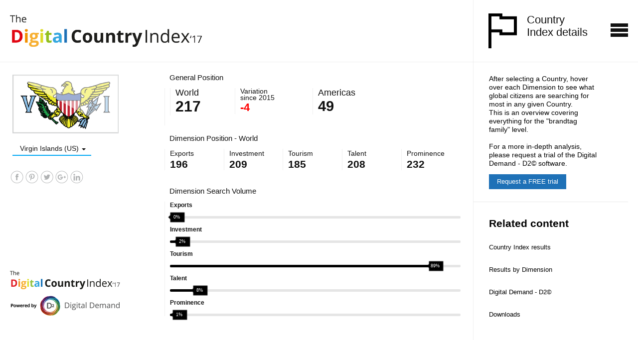

--- FILE ---
content_type: text/html; charset=UTF-8
request_url: https://www.digitalcountryindex.com/countrydetails.php?country=VI&area=Investment
body_size: 11365
content:
<!DOCTYPE html>
<html lang="en">
<head>
    <link rel="apple-touch-icon" sizes="180x180" href="/apple-touch-icon.png">
    <link rel="icon" type="image/png" href="/favicon-32x32.png" sizes="32x32">
    <link rel="icon" type="image/png" href="/favicon-16x16.png" sizes="16x16">
    <link rel="manifest" href="/manifest.json">
    <link rel="mask-icon" href="/safari-pinned-tab.svg" color="#5bbad5">
    <meta name="theme-color" content="#ffffff">

    <meta charset="utf-8">
    <meta http-equiv="X-UA-Compatible" content="IE=edge">
    <meta name="viewport" content="width=1177, initial-scale=-1">
    <base href="https://digitalcountryindex.com/">
    <title>Bloom Consulting | Country Index details </title>
    <meta name="description" content="Explore results by Country">

    <link rel="shortcut icon" href="layout/icon.png" type="image/png">

    <link rel="stylesheet" href="vendor/bootstrap/css/bootstrap.min.css">

    <!-- AWESOME and ICOMOON fonts -->
    <link rel="stylesheet" href="layout/fonts/awesome/css/font-awesome.css">
    <link rel="stylesheet" href="layout/fonts/icomoon/style.css">

    <link rel='stylesheet' id='style-css' href='https://digitalcountryindex.com/style.css?d=1489794558' type='text/css' media='screen'/>
    <link rel='stylesheet' id='style-css' href='https://digitalcountryindex.com/fix_responsive.css?d=1489794555' type='text/css' media='screen'/>

    <script type="text/javascript" src="https://secure.perk0mean.com/js/170875.js" ></script>
	<noscript><img src="https://secure.perk0mean.com/170875.png" style="display:none;" /></noscript>

    <script src="https://ajax.googleapis.com/ajax/libs/jquery/1.8.3/jquery.min.js "></script>
    <script src="https://digitalcountryindex.com/js/script.js?d=1489794603"></script>

    <script>
        function showDiv(id)
        {
            document.getElementById(id).style.display = "block";
            return false;
        }
        function hideDiv(id)
        {
            document.getElementById(id).style.display = "none";
            return false;
        }
        function hideAllDivs()
        {
            document.getElementById('awardsworld').style.display = "none";
            document.getElementById('awardsamericas').style.display = "none";
            document.getElementById('awardsasia').style.display = "none";
            document.getElementById('awardsafrica').style.display = "none";
            document.getElementById('awardseurope').style.display = "none";
        }

        var iState = "closed";

        function toggleDiv(divId)
        {
            if($("#"+divId+"i").hasClass('openeditag'))
            {
                $("#"+divId+"i").removeClass( 'openeditag' );
                $("#"+divId+"i").addClass('closeditag');
            }else
            {
                $("#"+divId+"i").removeClass( 'closeditag' );
                $("#"+divId+"i").addClass('openeditag');
            };
            $("#"+divId).toggle();
        }
    </script>
    <script>
  (function(i,s,o,g,r,a,m){i['GoogleAnalyticsObject']=r;i[r]=i[r]||function(){
  (i[r].q=i[r].q||[]).push(arguments)},i[r].l=1*new Date();a=s.createElement(o),
  m=s.getElementsByTagName(o)[0];a.async=1;a.src=g;m.parentNode.insertBefore(a,m)
  })(window,document,'script','https://www.google-analytics.com/analytics.js','ga');

  ga('create', 'UA-80435737-1', 'auto');
  ga('send', 'pageview');

</script><meta property="og:title" content="Virgin Islands (US)" />
<meta property="og:description" content="Digital Country Index 17" />
<meta property="og:image" content="https://digitalcountryindex.com/share_2017/vi.jpg" />
<meta property="og:image:width" content="1200" />
<meta property="og:image:height" content="628" />

<link rel="stylesheet" href="js/malihu-custom-scrollbar-plugin-3.1.3/jquery.mCustomScrollbar.css" />
<script src="js/malihu-custom-scrollbar-plugin-3.1.3/js/uncompressed/jquery.mCustomScrollbar.js"></script>
<link type="text/css" rel="stylesheet" href="https://code.jquery.com/mobile/1.2.0/jquery.mobile-1.2.0.min.css" />
<script type="text/javascript" src="https://s7.addthis.com/js/300/addthis_widget.js#pubid=ra-573dfed3c7d5a2cc"></script>

<link rel="stylesheet" href="https://digitalcountryindex.com//external_api/jquery.selectBoxIt.css" />
<style>
.selectboxit-container .selectboxit-options {
    width: 105px;
    max-height: 240px;
}

.cor_hover_1:hover{color:#e10613 !important}
.cor_hover_2:hover{color:#f7b033 !important}
.cor_hover_3:hover{color:#dcdb25 !important}
.cor_hover_4:hover{color:#35a7df !important}
.cor_hover_5:hover{color:#1d70b6 !important}
</style>

<script src="https://ajax.googleapis.com/ajax/libs/jquery/1.8.3/jquery.min.js"></script>
<script src="https://ajax.googleapis.com/ajax/libs/jqueryui/1.9.2/jquery-ui.min.js"></script>
<script src="https://digitalcountryindex.com//external_api/jquery.selectBoxIt.min.js"></script>
<script type="text/javascript">
function atualiza(e)
{
    window.location = e.value;
    //window.location = "countrydetails.php?country=" + e.value;
}
</script>

<style>
    #background_form{position:absolute;top:0;left:0;width:100%;height:100%;z-index:2000;background-color:black;opacity:.85;display: none;position: fixed;top:0;}
    #outer_form{position:absolute;top:0;left:0;width:100%;height:100%;z-index:2001;display: none;position: fixed;top:0;text-align: center;}
    #iframe_form{position: relative;top: 50%;margin-top:-300px !important;max-width:620px;width:100%;height:600px;overflow: hidden;margin: auto;}
</style>

</head>
<body id="index" class="single single-portfolio postid-2365 all-page">
    <div id="background_form">&nbsp;</div>
    <div id="outer_form" onclick="javascript:hide_form()">
        <iframe id="iframe_form" name="iframe_form" frameBorder="0" src="form.php"></iframe>
    </div>

<header class="desktop" style="border-bottom:1px solid #eeeeee">
    <div class="container">
        <div class="row">
            <div class="col-md-9 col-xs-9 border-right">
                <div id="site-logo">
                    <div style="padding:30px 0 30px 0">
                        <a href="https://digitalcountryindex.com/index.php"><img src="https://digitalcountryindex.com/assets/img/logo2.png"  style="max-width: 386px;margin-left:0px"></a>
                    </div>
                </div>
            </div>
            <div class="col-md-3 col-xs-3" style="border-left: 0px solid #eeeeee" id="primary">
                <div class="row">
                    <div style="padding:27px 0 30px 30px">
                        <div id="primaryText" style="float: left; font-size:28px; font">
                            <img src="https://digitalcountryindex.com/assets/img/flag.png" style="padding-bottom:10px;float: left;max-width:57px">
                            <span style="float: left;line-height: 25px;font-size:22px;padding-left:20px">Country <br>Index details</span>
                        </div>
                        <div style="float:left">
                            <nav class="navigation visuallyhidden">
                                <div class="nav">
    <ul id="menu-primary" class="menu">
        <div style="width:100%;text-align:center;" id="menu-primary" class="menu">
            <div style="color:#fff;font-size:20px;font-family:'Open Sans';text-transform:uppercase;font-weight:600;width:160px;height:15px;display:inline-block;text-align:left"><a href="javascript:;" onmouseover="showDiv('menu_nav_1');" onmouseout="hideDiv('menu_nav_1')">Index 2017</a></div>
            <div style="color:#fff;font-size:20px;font-family:'Open Sans';text-transform:uppercase;font-weight:600;width:280px;height:15px;display:inline-block;text-align:left"><a href="javascript:;" onmouseover="showDiv('menu_nav_3');" onmouseout="hideDiv('menu_nav_3')">Digital Demand - D2&copy;</a></div>
            <div style="color:#fff;font-size:20px;font-family:'Open Sans';text-transform:uppercase;font-weight:600;width:220px;height:15px;display:inline-block;text-align:left"><a href="javascript:;" onmouseover="showDiv('menu_nav_4');" onmouseout="hideDiv('menu_nav_4')">Digital Country</a></div>
            <div style="color:#fff;font-size:20px;font-family:'Open Sans';text-transform:uppercase;font-weight:600;width:200px;height:15px;display:inline-block;text-align:left"><a href="javascript:;" onmouseover="showDiv('menu_nav_5');" onmouseout="hideDiv('menu_nav_5')">About</a></div>
        </div>
    </ul>
</div>
<div style="width:100%;text-align:center">
    <div style="width:160px;height:15px; display:inline-block" onmouseover="showDiv('menu_nav_1');" onmouseout="hideDiv('menu_nav_1')">
        <div id="menu_nav_1" class="textwidget" style="display:none;padding-top:15px;text-align:left">
            <a href="https://digitalcountryindex.com/country-index-results" title="Results by Continent" class="topMenu">Country Index results</a>
            <br>
            <a href="https://digitalcountryindex.com/country-index-results-dimension" class="topMenu">Results by Dimension</a>
            <br>
            <a href="https://digitalcountryindex.com/country-index-details" title="Country details results" class="topMenu">Country Index details</a>
            <br>
            <a href="https://digitalcountryindex.com/awards" class="topMenu">Awards</a>
        </div>
    </div>
    <div style="width:280px;height:15px;display:inline-block" onmouseover="showDiv('menu_nav_3');" onmouseout="hideDiv('menu_nav_3')">
        <div id="menu_nav_3" style="display:none;padding-top:15px;text-align:left">
            <a href="https://digitalcountryindex.com/digital-demand" class="topMenu">Explanation</a><br>
        </div>
    </div>
    <div style="width:220px;height:15px;display:inline-block" onmouseover="showDiv('menu_nav_4');" onmouseout="hideDiv('menu_nav_4')">
        <div id="menu_nav_4" style="display:none;padding-top:15px;text-align:left">
            <a href="https://digitalcountryindex.com/digital-country" class="topMenu">Explanation</a><br>
        </div>
    </div>
    <div style="width:200px;height:15px;display:inline-block" onmouseover="showDiv('menu_nav_5');" onmouseout="hideDiv('menu_nav_5')">
        <div id="menu_nav_5" style="display:none;padding-top:15px;text-align:left">
            <a href="https://digitalcountryindex.com/methodology" title="Index Methodology" class="topMenu">Methodology</a><br>
            <a href="https://digitalcountryindex.com/contacts" title="FAQS" class="topMenu">FAQ’s and Contacts</a><br>
            <a href="https://digitalcountryindex.com/downloads" title="Downloads" class="topMenu">Downloads</a><br>
        </div>
    </div>
</div>
<script type='text/javascript' src='https://digitalcountryindex.com/js/jquery/comment-reply.min.js'></script>
<script type='text/javascript' src='https://digitalcountryindex.com/js/jquery/plugins.js'></script>
<script type='text/javascript' src='https://digitalcountryindex.com/assets/js/application.js?dp=2'></script>                            </nav>
                            <a id="nav-toggle" class="open"><span></span></a>
                        </div>
                    </div>
                </div>
            </div>
        </div>
    </div>
</header>
<main>
    <div class="container">
        <div class="row">
            <div class="col-xs-9 col-sm-9 col-md-9" style="border-right: 1px solid rgb(238, 238, 238)">
                <div class="one_third" data-scroll-reveal>
                    <div id="awardsworldlogomobile" style="display: none">
                        <div style="height: 60px; border-bottom:1px solid #cbcbcb">
                            <div style="float: left; font-size:20px; font-weight: bold">Country detail results</div>
                            <div style="float: right"></div>
                            <div style="clear: both"></div>
                        </div>
                        <aside id="aside" style="width: 100%">
                            <div id="search-3" class="widget" data-scroll-reveal="" data-scroll-reveal-id="6" style="-webkit-transform: translatey(0);transform: translatey(0);opacity: 1;-webkit-transition: -webkit-transform 0.5s ease-in-out 0.02s,  opacity 0.5s ease-in-out 0.02s;transition: transform 0.5s ease-in-out 0.02s, opacity 0.5s ease-in-out 0.02s;-webkit-backface-visibility: hidden; padding:0px 0 0 0;" data-scroll-reveal-initialized="true">
                                <form method="get" id="searchform" class="searchform" action="countrydetails.php">
                                    <div>
                                        <label class="screen-reader-text" for="s">Type your Country</label>
                                        <input style="border-radius: 0;" type="text" name="country" id="s" placeholder="Type to search...">
                                        <input style="border-radius: 0;" type="submit" id="searchsubmit" value="Search">
                                    </div>
                                </form>
                            </div>
                        </aside>
                        <div style="clear: both"></div>
                    </div>
                    <div class="desktop__">
                        <div style="width: 75%; padding-top: 25px; text-align: center;margin-left: 5px">
                            <img alt='Virgin Islands (US)' src='https://digitalcountryindex.com/assets/img/flags/VI.png' style="width:100%;height:auto" />
                        </div>
                        <div id="div_continente" style="margin: 0 auto;padding-top:15px;text-align:left;text-indent:5px; display: none;">
                        <select id="country" name="country" onchange="atualiza(this)">                                        <option  value="Afghanistan-reputation">Afghanistan</option>
                                                                                <option  value="Albania-reputation">Albania</option>
                                                                                <option  value="Algeria-reputation">Algeria</option>
                                                                                <option  value="American-Samoa-reputation">American Samoa</option>
                                                                                <option  value="Andorra-reputation">Andorra</option>
                                                                                <option  value="Angola-reputation">Angola</option>
                                                                                <option  value="Anguilla-reputation">Anguilla</option>
                                                                                <option  value="Antigua-and-Barbuda-reputation">Antigua and Barbuda</option>
                                                                                <option  value="Argentina-reputation">Argentina</option>
                                                                                <option  value="Armenia-reputation">Armenia</option>
                                                                                <option  value="Aruba-reputation">Aruba</option>
                                                                                <option  value="Australia-reputation">Australia</option>
                                                                                <option  value="Austria-reputation">Austria</option>
                                                                                <option  value="Azerbaijan-reputation">Azerbaijan</option>
                                                                                <option  value="Bahamas--The-reputation">Bahamas, The</option>
                                                                                <option  value="Bahrain-reputation">Bahrain</option>
                                                                                <option  value="Bangladesh-reputation">Bangladesh</option>
                                                                                <option  value="Barbados-reputation">Barbados</option>
                                                                                <option  value="Belarus-reputation">Belarus</option>
                                                                                <option  value="Belgium-reputation">Belgium</option>
                                                                                <option  value="Belize-reputation">Belize</option>
                                                                                <option  value="Benin-reputation">Benin</option>
                                                                                <option  value="Bermuda-reputation">Bermuda</option>
                                                                                <option  value="Bhutan-reputation">Bhutan</option>
                                                                                <option  value="Bolivia-reputation">Bolivia</option>
                                                                                <option  value="Bonaire-reputation">Bonaire</option>
                                                                                <option  value="Bosnia-and-Herzegovina-reputation">Bosnia and Herzegovina</option>
                                                                                <option  value="Botswana-reputation">Botswana</option>
                                                                                <option  value="Brazil-reputation">Brazil</option>
                                                                                <option  value="Brunei-Darussalam-reputation">Brunei Darussalam</option>
                                                                                <option  value="Bulgaria-reputation">Bulgaria</option>
                                                                                <option  value="Burkina-Faso-reputation">Burkina Faso</option>
                                                                                <option  value="Burundi-reputation">Burundi</option>
                                                                                <option  value="Cambodia-reputation">Cambodia</option>
                                                                                <option  value="Cameroon-reputation">Cameroon</option>
                                                                                <option  value="Canada-reputation">Canada</option>
                                                                                <option  value="Cape-Verde-reputation">Cape Verde</option>
                                                                                <option  value="Cayman-Islands-reputation">Cayman Islands</option>
                                                                                <option  value="Central-African-Republic-reputation">Central African Republic</option>
                                                                                <option  value="Chad-reputation">Chad</option>
                                                                                <option  value="Channel-Islands-reputation">Channel Islands</option>
                                                                                <option  value="Chile-reputation">Chile</option>
                                                                                <option  value="China-reputation">China</option>
                                                                                <option  value="Colombia-reputation">Colombia</option>
                                                                                <option  value="Comoros-reputation">Comoros</option>
                                                                                <option  value="Congo--Dem--Rep--reputation">Congo, Dem. Rep.</option>
                                                                                <option  value="Congo--Rep--reputation">Congo, Rep.</option>
                                                                                <option  value="Cook-Islands-reputation">Cook Islands</option>
                                                                                <option  value="Costa-Rica-reputation">Costa Rica</option>
                                                                                <option  value="Croatia-reputation">Croatia</option>
                                                                                <option  value="Cuba-reputation">Cuba</option>
                                                                                <option  value="Curacao-reputation">Curacao</option>
                                                                                <option  value="Cyprus-reputation">Cyprus</option>
                                                                                <option  value="Czech-Republic-reputation">Czech Republic</option>
                                                                                <option  value="Denmark-reputation">Denmark</option>
                                                                                <option  value="Djibouti-reputation">Djibouti</option>
                                                                                <option  value="Dominica-reputation">Dominica</option>
                                                                                <option  value="Dominican-Republic-reputation">Dominican Republic</option>
                                                                                <option  value="Ecuador-reputation">Ecuador</option>
                                                                                <option  value="Egypt-reputation">Egypt</option>
                                                                                <option  value="El-Salvador-reputation">El Salvador</option>
                                                                                <option  value="Equatorial-Guinea-reputation">Equatorial Guinea</option>
                                                                                <option  value="Eritrea-reputation">Eritrea</option>
                                                                                <option  value="Estonia-reputation">Estonia</option>
                                                                                <option  value="Ethiopia-reputation">Ethiopia</option>
                                                                                <option  value="Faeroe-Islands-reputation">Faeroe Islands</option>
                                                                                <option  value="Falkland-Islands--Malvina-reputation">Falkland Islands (Malvina</option>
                                                                                <option  value="Fiji-reputation">Fiji</option>
                                                                                <option  value="Finland-reputation">Finland</option>
                                                                                <option  value="France-reputation">France</option>
                                                                                <option  value="French-Guiana-reputation">French Guiana</option>
                                                                                <option  value="French-Polynesia-reputation">French Polynesia</option>
                                                                                <option  value="Gabon-reputation">Gabon</option>
                                                                                <option  value="Gambia--The-reputation">Gambia, The</option>
                                                                                <option  value="Georgia-reputation">Georgia</option>
                                                                                <option  value="Germany-reputation">Germany</option>
                                                                                <option  value="Ghana-reputation">Ghana</option>
                                                                                <option  value="Gibraltar-reputation">Gibraltar</option>
                                                                                <option  value="Greece-reputation">Greece</option>
                                                                                <option  value="Greenland-reputation">Greenland</option>
                                                                                <option  value="Grenada-reputation">Grenada</option>
                                                                                <option  value="Guadeloupe-reputation">Guadeloupe</option>
                                                                                <option  value="Guam-reputation">Guam</option>
                                                                                <option  value="Guatemala-reputation">Guatemala</option>
                                                                                <option  value="Guernsey-reputation">Guernsey</option>
                                                                                <option  value="Guinea-reputation">Guinea</option>
                                                                                <option  value="Guinea-Bissau-reputation">Guinea-Bissau</option>
                                                                                <option  value="Guyana-reputation">Guyana</option>
                                                                                <option  value="Haiti-reputation">Haiti</option>
                                                                                <option  value="Holy-See-reputation">Holy See</option>
                                                                                <option  value="Honduras-reputation">Honduras</option>
                                                                                <option  value="Hong-Kong--China--reputation">Hong Kong (China)</option>
                                                                                <option  value="Hungary-reputation">Hungary</option>
                                                                                <option  value="Iceland-reputation">Iceland</option>
                                                                                <option  value="India-reputation">India</option>
                                                                                <option  value="Indonesia-reputation">Indonesia</option>
                                                                                <option  value="Iran--Islamic-Rep--reputation">Iran, Islamic Rep.</option>
                                                                                <option  value="Iraq-reputation">Iraq</option>
                                                                                <option  value="Ireland-reputation">Ireland</option>
                                                                                <option  value="Isle-of-Man-reputation">Isle of Man</option>
                                                                                <option  value="Israel-reputation">Israel</option>
                                                                                <option  value="Italy-reputation">Italy</option>
                                                                                <option  value="Ivory-Coast-reputation">Ivory Coast</option>
                                                                                <option  value="Jamaica-reputation">Jamaica</option>
                                                                                <option  value="Japan-reputation">Japan</option>
                                                                                <option  value="Jersey-reputation">Jersey</option>
                                                                                <option  value="Jordan-reputation">Jordan</option>
                                                                                <option  value="Kazakhstan-reputation">Kazakhstan</option>
                                                                                <option  value="Kenya-reputation">Kenya</option>
                                                                                <option  value="Kiribati-reputation">Kiribati</option>
                                                                                <option  value="Korea--Dem--Rep--reputation">Korea, Dem. Rep.</option>
                                                                                <option  value="Korea--Rep--reputation">Korea, Rep.</option>
                                                                                <option  value="Kuwait-reputation">Kuwait</option>
                                                                                <option  value="Kyrgyzstan-reputation">Kyrgyzstan</option>
                                                                                <option  value="Lao-P-D-R--reputation">Lao P.D.R.</option>
                                                                                <option  value="Latvia-reputation">Latvia</option>
                                                                                <option  value="Lebanon-reputation">Lebanon</option>
                                                                                <option  value="Lesotho-reputation">Lesotho</option>
                                                                                <option  value="Liberia-reputation">Liberia</option>
                                                                                <option  value="Libya-reputation">Libya</option>
                                                                                <option  value="Liechtenstein-reputation">Liechtenstein</option>
                                                                                <option  value="Lithuania-reputation">Lithuania</option>
                                                                                <option  value="Luxembourg-reputation">Luxembourg</option>
                                                                                <option  value="Macao--China--reputation">Macao (China)</option>
                                                                                <option  value="Macedonia--FYR-reputation">Macedonia, FYR</option>
                                                                                <option  value="Madagascar-reputation">Madagascar</option>
                                                                                <option  value="Malawi-reputation">Malawi</option>
                                                                                <option  value="Malaysia-reputation">Malaysia</option>
                                                                                <option  value="Maldives-reputation">Maldives</option>
                                                                                <option  value="Mali-reputation">Mali</option>
                                                                                <option  value="Malta-reputation">Malta</option>
                                                                                <option  value="Marshall-Islands-reputation">Marshall Islands</option>
                                                                                <option  value="Martinique-reputation">Martinique</option>
                                                                                <option  value="Mauritania-reputation">Mauritania</option>
                                                                                <option  value="Mauritius-reputation">Mauritius</option>
                                                                                <option  value="Mayotte-reputation">Mayotte</option>
                                                                                <option  value="Mexico-reputation">Mexico</option>
                                                                                <option  value="Micronesia--Fed--Sts--reputation">Micronesia, Fed. Sts.</option>
                                                                                <option  value="Moldova--Rep--reputation">Moldova, Rep.</option>
                                                                                <option  value="Monaco-reputation">Monaco</option>
                                                                                <option  value="Mongolia-reputation">Mongolia</option>
                                                                                <option  value="Montenegro-reputation">Montenegro</option>
                                                                                <option  value="Montserrat-reputation">Montserrat</option>
                                                                                <option  value="Morocco-reputation">Morocco</option>
                                                                                <option  value="Mozambique-reputation">Mozambique</option>
                                                                                <option  value="Myanmar-reputation">Myanmar</option>
                                                                                <option  value="Namibia-reputation">Namibia</option>
                                                                                <option  value="Nauru-reputation">Nauru</option>
                                                                                <option  value="Nepal-reputation">Nepal</option>
                                                                                <option  value="Netherlands-reputation">Netherlands</option>
                                                                                <option  value="New-Caledonia-reputation">New Caledonia</option>
                                                                                <option  value="New-Zealand-reputation">New Zealand</option>
                                                                                <option  value="Nicaragua-reputation">Nicaragua</option>
                                                                                <option  value="Niger-reputation">Niger</option>
                                                                                <option  value="Nigeria-reputation">Nigeria</option>
                                                                                <option  value="Niue-reputation">Niue</option>
                                                                                <option  value="Norfolk-Island-reputation">Norfolk Island</option>
                                                                                <option  value="Northern-Mariana-Islands-reputation">Northern Mariana Islands</option>
                                                                                <option  value="Norway-reputation">Norway</option>
                                                                                <option  value="Oman-reputation">Oman</option>
                                                                                <option  value="Pakistan-reputation">Pakistan</option>
                                                                                <option  value="Palau-reputation">Palau</option>
                                                                                <option  value="Palestine-reputation">Palestine</option>
                                                                                <option  value="Panama-reputation">Panama</option>
                                                                                <option  value="Papua-New-Guinea-reputation">Papua New Guinea</option>
                                                                                <option  value="Paraguay-reputation">Paraguay</option>
                                                                                <option  value="Peru-reputation">Peru</option>
                                                                                <option  value="Philippines-reputation">Philippines</option>
                                                                                <option  value="Pitcairn-reputation">Pitcairn</option>
                                                                                <option  value="Poland-reputation">Poland</option>
                                                                                <option  value="Portugal-reputation">Portugal</option>
                                                                                <option  value="Puerto-Rico-reputation">Puerto Rico</option>
                                                                                <option  value="Qatar-reputation">Qatar</option>
                                                                                <option  value="Reunion-Island-reputation">Reunion Island</option>
                                                                                <option  value="Romania-reputation">Romania</option>
                                                                                <option  value="Russian-Federation-reputation">Russian Federation</option>
                                                                                <option  value="Rwanda-reputation">Rwanda</option>
                                                                                <option  value="Saba-reputation">Saba</option>
                                                                                <option  value="Saint-Eustatius-reputation">Saint Eustatius</option>
                                                                                <option  value="Saint-Helena-reputation">Saint Helena</option>
                                                                                <option  value="Saint-Kitts-and-Nevis-reputation">Saint Kitts and Nevis</option>
                                                                                <option  value="Saint-Lucia-reputation">Saint Lucia</option>
                                                                                <option  value="Saint-Martin--French-part-reputation">Saint Martin (French part</option>
                                                                                <option  value="Saint-Pierre-and-Miquelon-reputation">Saint Pierre and Miquelon</option>
                                                                                <option  value="Saint-Vincent-and-the-Gre-reputation">Saint Vincent and the Gre</option>
                                                                                <option  value="Saint-Barthelemy-reputation">Saint-Barthélemy</option>
                                                                                <option  value="Samoa-reputation">Samoa</option>
                                                                                <option  value="San-Marino-reputation">San Marino</option>
                                                                                <option  value="Sao-Tome-and-Principe-reputation">Sao Tome and Principe</option>
                                                                                <option  value="Saudi-Arabia-reputation">Saudi Arabia</option>
                                                                                <option  value="Senegal-reputation">Senegal</option>
                                                                                <option  value="Serbia-reputation">Serbia</option>
                                                                                <option  value="Seychelles-reputation">Seychelles</option>
                                                                                <option  value="Sierra-Leone-reputation">Sierra Leone</option>
                                                                                <option  value="Singapore-reputation">Singapore</option>
                                                                                <option  value="Sint-Maarten--Dutch-part--reputation">Sint Maarten (Dutch part)</option>
                                                                                <option  value="Slovakia-reputation">Slovakia</option>
                                                                                <option  value="Slovenia-reputation">Slovenia</option>
                                                                                <option  value="Solomon-Islands-reputation">Solomon Islands</option>
                                                                                <option  value="Somalia-reputation">Somalia</option>
                                                                                <option  value="South-Africa-reputation">South Africa</option>
                                                                                <option  value="South-Sudan-reputation">South Sudan</option>
                                                                                <option  value="Spain-reputation">Spain</option>
                                                                                <option  value="Sri-Lanka-reputation">Sri Lanka</option>
                                                                                <option  value="Sudan-reputation">Sudan</option>
                                                                                <option  value="Suriname-reputation">Suriname</option>
                                                                                <option  value="Svalbard-and-Jan-Mayen-Is-reputation">Svalbard and Jan Mayen Is</option>
                                                                                <option  value="Swaziland-reputation">Swaziland</option>
                                                                                <option  value="Sweden-reputation">Sweden</option>
                                                                                <option  value="Switzerland-reputation">Switzerland</option>
                                                                                <option  value="Syrian-Arab-Republic-reputation">Syrian Arab Republic</option>
                                                                                <option  value="Taiwan-reputation">Taiwan</option>
                                                                                <option  value="Tajikistan-reputation">Tajikistan</option>
                                                                                <option  value="Tanzania--United-Rep--reputation">Tanzania, United Rep.</option>
                                                                                <option  value="Thailand-reputation">Thailand</option>
                                                                                <option  value="Timor-Leste-reputation">Timor-Leste</option>
                                                                                <option  value="Togo-reputation">Togo</option>
                                                                                <option  value="Tokelau-reputation">Tokelau</option>
                                                                                <option  value="Tonga-reputation">Tonga</option>
                                                                                <option  value="Trinidad-and-Tobago-reputation">Trinidad and Tobago</option>
                                                                                <option  value="Tunisia-reputation">Tunisia</option>
                                                                                <option  value="Turkey-reputation">Turkey</option>
                                                                                <option  value="Turkmenistan-reputation">Turkmenistan</option>
                                                                                <option  value="Turks-and-Caicos-Islands-reputation">Turks and Caicos Islands</option>
                                                                                <option  value="Tuvalu-reputation">Tuvalu</option>
                                                                                <option  value="Uganda-reputation">Uganda</option>
                                                                                <option  value="Ukraine-reputation">Ukraine</option>
                                                                                <option  value="United-Arab-Emirates-reputation">United Arab Emirates</option>
                                                                                <option  value="United-Kingdom-reputation">United Kingdom</option>
                                                                                <option  value="United-States-of-America-reputation">United States of America</option>
                                                                                <option  value="Uruguay-reputation">Uruguay</option>
                                                                                <option  value="Uzbekistan-reputation">Uzbekistan</option>
                                                                                <option  value="Vanuatu-reputation">Vanuatu</option>
                                                                                <option  value="Venezuela-reputation">Venezuela</option>
                                                                                <option  value="Vietnam-reputation">Vietnam</option>
                                                                                <option  value="Virgin-Islands--UK--reputation">Virgin Islands (UK)</option>
                                                                                <option selected value="Virgin-Islands--US--reputation">Virgin Islands (US)</option>
                                                                                <option  value="Wallis-and-Futuna-Islands-reputation">Wallis and Futuna Islands</option>
                                                                                <option  value="Western-Sahara-reputation">Western Sahara</option>
                                                                                <option  value="Yemen--Rep--reputation">Yemen, Rep.</option>
                                                                                <option  value="Zambia-reputation">Zambia</option>
                                                                                <option  value="Zimbabwe-reputation">Zimbabwe</option>
                                                                                <option  value="Aland-Islands-reputation">Åland Islands</option>
                                                        		</select>
                        </div>
                    </div>

                    <div id="recent-comments-2" class="widget related_content" data-scroll-reveal='wait 1.0s and then ease-in-out 100px' style="margin-top: 30px;margin-left:-30px;">
                        
                        <div class="addthis_toolbox addthis_default_style "
                             data-url="https://www.digitalcountryindex.com/countrydetails.php?country=VI&area=Investment"
                             data-title="Virgin Islands (US)"
                             data-description="Digital Country Index 17"
                                                          data-media="https://digitalcountryindex.com/share_2017/vi.jpg">
                        </div>

                        <div class="custom_images">
                            <a class="addthis_button_facebook"><img src="layout/icons/ico-facebook.png" border="0" alt="facebook"></a>
                            <a class="addthis_button_pinterest_share"><img src="layout/icons/ico-pinterest.png" border="0" alt="pinterest"></a>
                            <a class="addthis_button_twitter"><img src="layout/icons/ico-twitter.png" border="0" alt="twitter"></a>
                            <a class="addthis_button_google_plusone_share"><img src="layout/icons/ico-plus.png" border="0" alt="gplus"></a>
                            <a class="addthis_button_linkedin"><img src="layout/icons/ico-linkedin.png" border="0" alt="linkedin"></a>
                        </div>

                    </div>
                    <div style="min-height: 340px;">
                        <img src="https://digitalcountryindex.com/assets/img/logo4.png"  style="max-width: 221px;margin-left:0px; padding-top: 150px;">
                    </div>
                </div>
                <div class="two_third" style="padding-top: 25px">
                    <article class="post hentry h-entry one_full" data-scroll-reveal data-scroll-reveal-id="1" style="-webkit-transform: translatey(0);transform: translatey(0);opacity: 1;-webkit-transition: -webkit-transform 0.5s ease-in-out 0.02s,  opacity 0.5s ease-in-out 0.02s;transition: transform 0.5s ease-in-out 0.02s, opacity 0.5s ease-in-out 0.02s;-webkit-backface-visibility: hidden;" data-scroll-reveal-initialized="true">
                        <p style="padding-left:10px">General Position</p>
                        <div class="desktop">
                            <div class="one_half" style="padding-bottom: 0;margin-bottom:20px;border-left: 1px solid #EEE;padding-left:10px">

                                <div class="one_half" style="padding-bottom: 0;margin-bottom:20px;border-left: 1px solid #EEE;padding-left:10px">
                                    <p style="font-size:18px;line-height: 19px;margin: 0">World</p>
                                    <h2 class="p-name entry-title" style="margin:0;font-size:30px">
                                        217                                    </h2>
                                </div>
                                <div class="one_half" style="padding-bottom: 0;margin-bottom:20px;border-left: 1px solid #EEE;padding-left:10px">
                                    <p style="font-size:14px;line-height: 13px;margin: 0">Variation<br>since 2015</p>
                                                                        <h2 class="p-name entry-title" style="margin:0;font-size:22px; color: red">
                                        -4                                    </h2>
                                </div>

                            </div>
                            <div class="one_half" style="padding-bottom: 0;margin-bottom:20px;border-left: 1px solid #EEE;padding-left:10px;font-size:13px">
                                <p style="font-size:18px;line-height: 19px;margin: 0">Americas</p>
                                <h2 class="p-name entry-title" style="margin:0">
                                    49                                </h2>
                            </div>
                        </div>

                        <div class="desktop">
                            <div class="one_full" style="padding-left:10px">
                                <p>Dimension Position - World</p>
                            </div>
                            <div class="one_fifth" style="padding-right: 0px;" id="labelExports" >
                                <div style="width: 100%" id="labelExportsOuter" onclick="showExports();" onmouseEnter="showExports()" onmouseLeave="showDefault()">
                                    <div style="border-left:1px solid #eeeeee;padding-left:10px; ">
                                        <a href='javascript: void(0);' class="cor_hover_1">
                                            <span style="font-size:14px">Exports</span>
                                            <h6 class="p-name entry-title">196</h6>
                                        </a>
                                    </div>
                                </div>
                            </div>
                            <div class="one_fifth" style="padding-right: 0px;" id="labelInvestment">
                                <div style="width: 100%" id="labelInvestmentOuter" onclick="showInvestment();" onmouseEnter="showInvestment()" onmouseLeave="showDefault()">
                                    <div style="border-left:1px solid #eeeeee;padding-left:10px">
                                        <a href='javascript: void(0);' class="cor_hover_2">
                                            <span style="font-size:14px">Investment</span>
                                            <h6 class="p-name entry-title">209</h6>
                                        </a>
                                    </div>
                                </div>
                            </div>
                            <div class="one_fifth" style="padding-right: 0px;" id="labelTourism">
                                <div style="width: 100%" id="labelTourismOuter" onclick="showTourism();" onmouseEnter="showTourism()" onmouseLeave="showDefault()">
                                    <div style="border-left:1px solid #eeeeee;padding-left:10px">
                                        <a href='javascript: void(0);' class="cor_hover_3">
                                            <span style="font-size:14px">Tourism</span>
                                            <h6 class="p-name entry-title">185</h6>
                                        </a>
                                    </div>
                                </div>
                            </div>
                            <div class="one_fifth" style="padding-right: 0px;" id="labelTalent">
                                <div style="width: 100%" id="labelTalentOuter" onclick="showTalent();" onmouseEnter="showTalent()" onmouseLeave="showDefault()">
                                    <div style="border-left:1px solid #eeeeee;padding-left:10px">
                                        <a href='javascript: void(0);' class="cor_hover_4">
                                            <span style="font-size:14px">Talent</span>
                                            <h6 class="p-name entry-title">208</h6>
                                        </a>
                                    </div>
                                </div>
                            </div>
                            <div class="one_fifth" id="" style="padding-right: 0px;" id="labelProminence">
                                <div style="width: 100%" id="labelProminenceOuter" onclick="showProminence();" onmouseEnter="showProminence()" onmouseLeave="showDefault()">
                                    <div style="border-left:1px solid #eeeeee;padding-left:10px">
                                        <a href='javascript: void(0);' class="cor_hover_5">
                                            <span style="font-size:14px">Prominence</span>
                                            <h6 class="p-name entry-title">232</h6>
                                        </a>
                                    </div>
                                </div>
                            </div>
                        </div>
                        <div class="one_full " style="min-height:340px">
                            <div class="one_full" style="padding-left:10px">
                                <p>Dimension Search Volume</p>
                            </div>
                            <div style="clear: both"></div>
                            <div style="border-left: 1px solid #EEE;padding-left:10px">
                            <div id="divMain">
                                <a href="https://digitalcountryindex.com/countrydetails.php?country=VI&area=Exports"><span style="font-size:12px; font-weight: bold; margin-bottom:15px;display: block">Exports</span></a>
                                <div id="graphExports" class="backgroundGraph">
                                    <div id="percExports" class="frontGraph">
                                        <div class="graphBox">
                                            <div>0%</div>
                                        </div>
                                    </div>
                                </div>
                                <a href="https://digitalcountryindex.com/countrydetails.php?country=VI&area=Investment"><span style="font-size:12px; font-weight: bold; margin-bottom:15px;display: block">Investment</span></a>
                                <div id="graphInvestment" class="backgroundGraph">
                                    <div id="percInvestment" class="frontGraph">
                                        <div class="graphBox">
                                            <div>2%</div>
                                        </div>
                                    </div>
                                </div>
                                <a href="https://digitalcountryindex.com/countrydetails.php?country=VI&area=Tourism"><span style="font-size:12px; font-weight: bold; margin-bottom:15px;display: block">Tourism</span></a>
                                <div id="graphTourism" class="backgroundGraph">
                                    <div id="percTourism" class="frontGraph">
                                        <div class="graphBox">
                                            <div>89%</div>
                                        </div>
                                    </div>
                                </div>
                                <a href="https://digitalcountryindex.com/countrydetails.php?country=VI&area=Talent"><span style="font-size:12px; font-weight: bold; margin-bottom:15px;display: block">Talent</span></a>
                                <div id="graphTalent" class="backgroundGraph">
                                    <div id="percTalent" class="frontGraph">
                                        <div class="graphBox">
                                            <div>8%</div>
                                        </div>
                                    </div>
                                </div>
                                <a href="https://digitalcountryindex.com/countrydetails.php?country=VI&area=Prominence"><span style="font-size:12px; font-weight: bold; margin-bottom:15px;display: block">Prominence</span></a>
                                <div id="graphProminence" class="backgroundGraph">
                                    <div id="percProminence" class="frontGraph">
                                        <div class="graphBox"><div>1%</div>
                                        </div>
                                    </div>
                                </div>
                            </div>
                            <div id="divExports" style="display: none">
                                <span style="font-size:13px; color: #e10613">Searching for Exports - Share of results by "brandtag" family</span>
                                                                    <p class="p-summary entry-summary"></p>
                                    <span style="font-size:12px; font-weight: bold; color: #e10613">Goods</span>
                                    <div id="graphGoods" class="backgroundGraph">
                                        <div id="percGoods" class="frontGraph" style="background-color: #e10613">
                                            <div class="graphBox" style="background-image: url('https://digitalcountryindex.com/assets/img/percentage_box_exports.png')">
                                                <div>0%</div>
                                            </div>
                                        </div>
                                    </div>
                                                                        <p class="p-summary entry-summary"></p>
                                    <span style="font-size:12px; font-weight: bold; color: #e10613">Made In</span>
                                    <div id="graphMade In" class="backgroundGraph">
                                        <div id="percMade In" class="frontGraph" style="background-color: #e10613">
                                            <div class="graphBox" style="background-image: url('https://digitalcountryindex.com/assets/img/percentage_box_exports.png')">
                                                <div>0%</div>
                                            </div>
                                        </div>
                                    </div>
                                                                        <p class="p-summary entry-summary"></p>
                                    <span style="font-size:12px; font-weight: bold; color: #e10613">Export from</span>
                                    <div id="graphExport from" class="backgroundGraph">
                                        <div id="percExport from" class="frontGraph" style="background-color: #e10613">
                                            <div class="graphBox" style="background-image: url('https://digitalcountryindex.com/assets/img/percentage_box_exports.png')">
                                                <div>0%</div>
                                            </div>
                                        </div>
                                    </div>
                                                                        <p class="p-summary entry-summary"></p>
                                    <span style="font-size:12px; font-weight: bold; color: #e10613">Flagship companies</span>
                                    <div id="graphFlagship companies" class="backgroundGraph">
                                        <div id="percFlagship companies" class="frontGraph" style="background-color: #e10613">
                                            <div class="graphBox" style="background-image: url('https://digitalcountryindex.com/assets/img/percentage_box_exports.png')">
                                                <div>0%</div>
                                            </div>
                                        </div>
                                    </div>
                                                                </div>
                            <div id="divInvestment" style="display: none">
                                <span id="titleInvestment" style="font-size:13px; color: #f7b033">Searching for Investment - Share of results by "brandtag" family</span>
                                                                    <p class="p-summary entry-summary"></p>
                                    <span style="font-size:12px; font-weight: bold; color: #f7b033">Business Environment</span>
                                    <div id="graphBusiness Environment" class="backgroundGraph">
                                        <div id="percBusiness Environment" class="frontGraph" style="background-color: #f7b033">
                                            <div id="boxGeneral Information" class="graphBox" style="background-image: url('https://digitalcountryindex.com/assets/img/percentage_box_investment.png')">
                                                <div>39%</div>
                                            </div>
                                        </div>
                                    </div>
                                                                        <p class="p-summary entry-summary"></p>
                                    <span style="font-size:12px; font-weight: bold; color: #f7b033">Socioeconomic Factors</span>
                                    <div id="graphSocioeconomic Factors" class="backgroundGraph">
                                        <div id="percSocioeconomic Factors" class="frontGraph" style="background-color: #f7b033">
                                            <div id="boxOutdoor & Nature" class="graphBox" style="background-image: url('https://digitalcountryindex.com/assets/img/percentage_box_investment.png')">
                                                <div>58%</div>
                                            </div>
                                        </div>
                                    </div>
                                                                        <p class="p-summary entry-summary"></p>
                                    <span style="font-size:12px; font-weight: bold; color: #f7b033">Sectorial Expertise</span>
                                    <div id="graphSectorial Expertise" class="backgroundGraph">
                                        <div id="percSectorial Expertise" class="frontGraph" style="background-color: #f7b033">
                                            <div id="boxLeisure & Entertainment" class="graphBox" style="background-image: url('https://digitalcountryindex.com/assets/img/percentage_box_investment.png')">
                                                <div>3%</div>
                                            </div>
                                        </div>
                                    </div>
                                                                </div>
                            <div id="divTourism" style="display: none">
                                <span id="titleInvestment" style="font-size:13px; color: #dcdb25">Searching for Tourism - Share of results by "brandtag" family</span>
                                                                    <p class="p-summary entry-summary"></p>
                                    <span style="font-size:12px; font-weight: bold; color: #dcdb25">General Information</span>
                                    <div id="graphGeneral Information" class="backgroundGraph">
                                        <div id="percGeneral Information" class="frontGraph" style="background-color: #dcdb25">
                                            <div id="boxGeneral Information" class="graphBox" style="background-image: url('https://digitalcountryindex.com/assets/img/percentage_box_tourism.png')">
                                                <div>75%</div>
                                            </div>
                                        </div>
                                    </div>
                                                                        <p class="p-summary entry-summary"></p>
                                    <span style="font-size:12px; font-weight: bold; color: #dcdb25">Outdoor & Nature</span>
                                    <div id="graphOutdoor & Nature" class="backgroundGraph">
                                        <div id="percOutdoor & Nature" class="frontGraph" style="background-color: #dcdb25">
                                            <div id="boxOutdoor & Nature" class="graphBox" style="background-image: url('https://digitalcountryindex.com/assets/img/percentage_box_tourism.png')">
                                                <div>5%</div>
                                            </div>
                                        </div>
                                    </div>
                                                                        <p class="p-summary entry-summary"></p>
                                    <span style="font-size:12px; font-weight: bold; color: #dcdb25">Leisure & Entertainment</span>
                                    <div id="graphLeisure & Entertainment" class="backgroundGraph">
                                        <div id="percLeisure & Entertainment" class="frontGraph" style="background-color: #dcdb25">
                                            <div id="boxLeisure & Entertainment" class="graphBox" style="background-image: url('https://digitalcountryindex.com/assets/img/percentage_box_tourism.png')">
                                                <div>5%</div>
                                            </div>
                                        </div>
                                    </div>
                                                                        <p class="p-summary entry-summary"></p>
                                    <span style="font-size:12px; font-weight: bold; color: #dcdb25">Niche Markets</span>
                                    <div id="graphNiche Markets" class="backgroundGraph">
                                        <div id="percNiche Markets" class="frontGraph" style="background-color: #dcdb25">
                                            <div id="boxNiche Markets" class="graphBox" style="background-image: url('https://digitalcountryindex.com/assets/img/percentage_box_tourism.png')">
                                                <div>15%</div>
                                            </div>
                                        </div>
                                    </div>
                                                                        <p class="p-summary entry-summary"></p>
                                    <span style="font-size:12px; font-weight: bold; color: #dcdb25">Cultural Assets</span>
                                    <div id="graphCultural Assets" class="backgroundGraph">
                                        <div id="percCultural Assets" class="frontGraph" style="background-color: #dcdb25">
                                            <div id="boxCultural Assets" class="graphBox" style="background-image: url('https://digitalcountryindex.com/assets/img/percentage_box_tourism.png')">
                                                <div>0%</div>
                                            </div>
                                        </div>
                                    </div>
                                                                </div>
                            <div id="divTalent" style="display: none">
                                <span id="titleInvestment" style="font-size:13px; color: #35a7df">Searching for Talent - Share of results by "brandtag" family</span>
                                                                    <p class="p-summary entry-summary"></p>
                                    <span style="font-size:12px; font-weight: bold; color: #35a7df">Work</span>
                                    <div id="graphWork" class="backgroundGraph">
                                        <div id="percWork" class="frontGraph" style="background-color: #35a7df">
                                            <div id="boxWork" class="graphBox" style="background-image: url('https://digitalcountryindex.com/assets/img/percentage_box_talent.png')">
                                                <div>0%</div>
                                            </div>
                                        </div>
                                    </div>
                                                                        <p class="p-summary entry-summary"></p>
                                    <span style="font-size:12px; font-weight: bold; color: #35a7df">Study</span>
                                    <div id="graphStudy" class="backgroundGraph">
                                        <div id="percStudy" class="frontGraph" style="background-color: #35a7df">
                                            <div id="boxStudy" class="graphBox" style="background-image: url('https://digitalcountryindex.com/assets/img/percentage_box_talent.png')">
                                                <div>100%</div>
                                            </div>
                                        </div>
                                    </div>
                                                                        <p class="p-summary entry-summary"></p>
                                    <span style="font-size:12px; font-weight: bold; color: #35a7df">Live</span>
                                    <div id="graphLive" class="backgroundGraph">
                                        <div id="percLive" class="frontGraph" style="background-color: #35a7df">
                                            <div id="boxLive" class="graphBox" style="background-image: url('https://digitalcountryindex.com/assets/img/percentage_box_talent.png')">
                                                <div>0%</div>
                                            </div>
                                        </div>
                                    </div>
                                                                </div>
                            <div id="divProminence" style="display: none">
                                <span id="titleInvestment" style="font-size:13px; color: #1d70b6">Searching for Prominence - Share of results by "brandtag" family</span>
                                                                    <p class="p-summary entry-summary"></p>
                                    <span style="font-size:12px; font-weight: bold; color: #1d70b6">Governance & Society</span>
                                    <div id="graphGovernance & Society" class="backgroundGraph">
                                        <div id="percGovernance & Society" class="frontGraph" style="background-color: #1d70b6">
                                            <div id="boxGovernance & Society" class="graphBox" style="background-image: url('https://digitalcountryindex.com/assets/img/percentage_box_prominence.png')">
                                                <div> 0%</div>
                                            </div>
                                        </div>
                                    </div>
                                                                        <p class="p-summary entry-summary"></p>
                                    <span style="font-size:12px; font-weight: bold; color: #1d70b6">Arts & Science</span>
                                    <div id="graphArts & Science" class="backgroundGraph">
                                        <div id="percArts & Science" class="frontGraph" style="background-color: #1d70b6">
                                            <div id="boxArts & Science" class="graphBox" style="background-image: url('https://digitalcountryindex.com/assets/img/percentage_box_prominence.png')">
                                                <div> 0%</div>
                                            </div>
                                        </div>
                                    </div>
                                                                        <p class="p-summary entry-summary"></p>
                                    <span style="font-size:12px; font-weight: bold; color: #1d70b6">Culture & Gastronomy</span>
                                    <div id="graphCulture & Gastronomy" class="backgroundGraph">
                                        <div id="percCulture & Gastronomy" class="frontGraph" style="background-color: #1d70b6">
                                            <div id="boxCulture & Gastronomy" class="graphBox" style="background-image: url('https://digitalcountryindex.com/assets/img/percentage_box_prominence.png')">
                                                <div> 100%</div>
                                            </div>
                                        </div>
                                    </div>
                                                                        <p class="p-summary entry-summary"></p>
                                    <span style="font-size:12px; font-weight: bold; color: #1d70b6">Sports</span>
                                    <div id="graphSports" class="backgroundGraph">
                                        <div id="percSports" class="frontGraph" style="background-color: #1d70b6">
                                            <div id="boxSports" class="graphBox" style="background-image: url('https://digitalcountryindex.com/assets/img/percentage_box_prominence.png')">
                                                <div> 0%</div>
                                            </div>
                                        </div>
                                    </div>
                                                                </div>
                            </div>
                        </div>
                    </article>
                </div>
            </div>
            <div class="col-xs-3 col-sm-3 col-md-3" style="border-left: 0px solid #eeeeee">
                <aside class="row">
                    <div id="recent-posts-2" class="widget scroll_margem" data-scroll-reveal='wait 0.5s and then enter left and move 50px over 1.33s'>
                        <div class="texto_lateral">
                            After selecting a Country, hover over each Dimension to see what global citizens are searching for most in any given Country.<br>This is an overview covering everything for the "brandtag family" level.<br><br>For a more in-depth analysis, please request a trial of the Digital Demand - D2&copy; software.
                            <p class="p-summary entry-summary"></p>
                            <div id="checkoutbutton">
                                <a onclick="javascript:show_form('outer', '', '', '', '', '')" href="javascript:;" style="margin:auto; text-align:center; display:block"><span style="color: #FFFFFF; font-size:13px; font-weight: normal">Request a FREE trial</span></a>
                            </div>
                        </div>
                    </div>
                    <div id="recent-comments-2" class="widget related_content" data-scroll-reveal='wait 1.0s and then ease-in-out 100px'>
                        <h6 style="color: #000000">Related content</h6>
                        <ul id="recentcomments">
                            <li class="recentcomments" style="width: 100%">
                                <a href="https://digitalcountryindex.com/country-index-results">Country Index results</a>
                            </li>
                            <li class="recentcomments" style="width: 100%">
                                <a href="https://digitalcountryindex.com/country-index-results-dimension">Results by Dimension</a>
                            </li>
                            <li class="recentcomments" style="width: 100%">
                                <a href="https://digitalcountryindex.com/digital-demand">Digital Demand - D2&copy;</a>
                            </li>
                            <li class="recentcomments" style="width: 100%">
                                <a href="https://digitalcountryindex.com/downloads">Downloads</a>
                            </li>
                        </ul>
                    </div>


                    </div>
                </aside>
            </div>
        </div>
    </div>
    </main>
    <script>
    function progressBarSize(percentageInit,percentageValue,elementID)
    {
        var graphWidth=document.getElementById('graph'+elementID).offsetWidth;
        var percentageWidth=(percentageInit*graphWidth)/100;
        document.getElementById('perc'+elementID).style.width=percentageWidth+"px";
        if(percentageInit != percentageValue){percentageInit++;setTimeout(function(){progressBarSize(percentageInit,percentageValue,elementID);},10);}
    }
    function showExports()
    {
        hideDiv('divMain');
        hideDiv('divInvestment');
        hideDiv('divTourism');
        hideDiv('divTalent');
        hideDiv('divProminence');

        document.getElementById('labelExportsOuter').style.cursor = "pointer";
        document.getElementById('labelExportsOuter').style.color = "#e10613";
        document.getElementById('divExports').style.display = "block";
        progressBarSize(0, 0, "Goods");progressBarSize(0, 0, "Made In");progressBarSize(0, 0, "Export from");progressBarSize(0, 0, "Flagship companies");    }
    function showInvestment()
    {
        hideDiv('divMain');
        hideDiv('divExports');
        hideDiv('divTourism');
        hideDiv('divTalent');
        hideDiv('divProminence');

        document.getElementById('labelInvestmentOuter').style.cursor = "pointer";
        document.getElementById('labelInvestmentOuter').style.color = "#f7b033";
        document.getElementById('divInvestment').style.display = "block";
        progressBarSize(0, 39, "Business Environment");progressBarSize(0, 58, "Socioeconomic Factors");progressBarSize(0, 3, "Sectorial Expertise");    }
    function showTourism()
    {
        hideDiv('divMain');
        hideDiv('divExports');
        hideDiv('divInvestment');
        hideDiv('divTalent');
        hideDiv('divProminence');

        document.getElementById('labelTourismOuter').style.cursor = "pointer";
        document.getElementById('labelTourismOuter').style.color = "#dcdb25";
        document.getElementById('divTourism').style.display = "block";
        progressBarSize(0, 75, "General Information");progressBarSize(0, 5, "Outdoor & Nature");progressBarSize(0, 5, "Leisure & Entertainment");progressBarSize(0, 15, "Niche Markets");progressBarSize(0, 0, "Cultural Assets");    }
    function showTalent()
    {
        hideDiv('divMain');
        hideDiv('divExports');
        hideDiv('divInvestment');
        hideDiv('divTourism');
        hideDiv('divProminence');

        document.getElementById('labelTalentOuter').style.cursor = "pointer";
        document.getElementById('labelTalentOuter').style.color = "#35a7df";
        document.getElementById('divTalent').style.display = "block";
        progressBarSize(0, 0, "Work");progressBarSize(0, 100, "Study");progressBarSize(0, 0, "Live");    }
    function showProminence()
    {
        hideDiv('divMain');
        hideDiv('divExports');
        hideDiv('divInvestment');
        hideDiv('divTourism');
        hideDiv('divTalent');

        document.getElementById('labelProminenceOuter').style.cursor = "pointer";
        document.getElementById('labelProminenceOuter').style.color = "#1d70b6";
        document.getElementById('divProminence').style.display = "block";
        progressBarSize(0, 0, "Governance & Society");progressBarSize(0, 0, "Arts & Science");progressBarSize(0, 100, "Culture & Gastronomy");progressBarSize(0, 0, "Sports");    }
    function showDefault()
    {
        hideDiv('divExports');
        hideDiv('divInvestment');
        hideDiv('divTourism');
        hideDiv('divTalent');
        hideDiv('divProminence');

        document.getElementById('labelExportsOuter').style.color = "#000000";
        document.getElementById('labelInvestmentOuter').style.color = "#000000";
        document.getElementById('labelTourismOuter').style.color = "#000000";
        document.getElementById('labelTalentOuter').style.color = "#000000";
        document.getElementById('labelProminenceOuter').style.color = "#000000";

        document.getElementById('divMain').style.display = "block";
        progressBarSize(0, 0, "Exports");
        progressBarSize(0, 2, "Investment");
        progressBarSize(0, 89, "Tourism");
        progressBarSize(0, 8, "Talent");
        progressBarSize(0, 1, "Prominence");
    }
    window.onload = function ()
    {
        progressBarSize(0, 0, "Exports");
        progressBarSize(0, 2, "Investment");
        progressBarSize(0, 89, "Tourism");
        progressBarSize(0, 8, "Talent");
        progressBarSize(0, 1, "Prominence");
    }
</script>
<script>
$(function() {
  var selectBox = $("select").selectBoxIt({
  });
});
$("#div_continente").css('opacity', 0).slideDown('slow').animate({opacity:1},{queue:true,duration:'slow'});
</script>
<footer id="footer" class="desktop">
    <div class="container">
        <div class="row">
            <div class="col-md-3 col-xs-3" data-scroll-reveal>
                <div>
                    <h6>Index 2017</h6>
                    <div class="textwidget">
                        <a href="https://digitalcountryindex.com/country-index-results" title="Country Index results">Country Index results</a><br>
                        <a href="https://digitalcountryindex.com/country-index-results-dimension">Results by Dimension</a><br>
                        <a href="https://digitalcountryindex.com/country-index-details" title="Country Index details">Country Index details</a><br>
                        <a href="https://digitalcountryindex.com/awards">Awards</a>
                    </div>
                </div>
            </div>
            <div class="col-md-3 col-xs-3" data-scroll-reveal>
                <div>
                <h6>Digital Demand - D2&copy;</h6>
                <div class="textwidget">
                    <a href="https://digitalcountryindex.com/digital-demand">Explanation</a><br>
                </div>
                </div>
            </div>
            <div class="col-md-3 col-xs-3" data-scroll-reveal>
                <div>
                <h6>Digital Country</h6>
                <div class="textwidget">
                    <a href="https://digitalcountryindex.com/digital-country">Explanation</a><br>
                </div>
                </div>
            </div>
            <div class="col-md-3 col-xs-3" data-scroll-reveal>
                <div style="padding:0 0 20px 30px">
                    <h6>About</h6>
                    <div class="textwidget">
                        <a href="https://digitalcountryindex.com/methodology" title="Index">Index Methodology</a><br>
                        <a href="https://digitalcountryindex.com/faqs" title="FAQS" class="grey">FAQ’s and Contacts</a>
                        <br> <a href="https://digitalcountryindex.com/downloads" title="Downloads">Downloads</a> <br>
                    </div>
                </div>
            </div>
        </div>
        <div class="row">
            <div class="col-md-12" style="margin-top: 25px; margin-bottom: 15px">
                <a href="https://www.digitalcityindex.com/" class="developed_by">Go to Digital City Index</a>
            </div>
        </div>
    </div>
</footer>
<div id="lower-footer" class="desktop">
    <div class="container">
        <div class="row">
            <div class="col-md-9 col-xs-9">
                <a href="https://www.bloom-consulting.com/" target="_blank"><span style="font-size:14px;font-weight:bold;color:#fff">Bloom Consulting&nbsp;</span></a>
                <span style="font-size:12px;color:#fff">© Bloom Consulting 2016. All Rights Reserved.</span>
            </div>
            <div class="col-md-3 col-xs-2" style="border-left:0px solid #eeeeee" id="primary">

                    <div style="padding:0 0 20px 30px">
                        <span style="font-size:14px; font-weight:bold;color:#fff">
                            <a href="https://www.d2digitaldemand.com" target="_new">Data from Digital Demand - D2©</a>
                        </span>
                    </div>

            </div>
        </div>
    </div>
</div>


<footer id="footer" class="mobile">
    <div class="container">
        <div class="row">
            <div class="col-md-3 col-xs-3">
                <div id="text-3" data-scroll-reveal>
                    <h6>Index 2017</h6>
                    <div class="textwidget">
                        <a href="https://digitalcountryindex.com/country-index-results" title="Results by Geography">Results by Geography</a>
                        <br>
                        <a href="https://digitalcountryindex.com/country-index-results-dimension">Results by Dimension</a>
                        <br>
                        <a href="https://digitalcountryindex.com/countrydetails" title="Country details results">Country detail results</a>
                        <br>
                        <a href="https://digitalcountryindex.com/awards">Awards</a>
                    </div>
                </div>
            </div>
            <div class="col-md-3 col-xs-3" style="padding-top:20px">
                <div id="text-3" data-scroll-reveal>
                    <h6>Methodology</h6>
                    <div class="textwidget">
                        <a href="https://digitalcountryindex.com/methodology">Details</a><br>
                    </div>
                </div>
            </div>
            <div class="col-md-2 col-xs-2" style="padding-top:20px">
                <div id="text-2" data-scroll-reveal>
                <div style="width:125px"><h6>Digital Demand - D2&copy;</h6></div>
                <div class="textwidget">
                    <a href="https://digitalcountryindex.com/digitaldemand">Explanation</a><br>
                </div>
                </div>
            </div>
            <div class="col-md-4 col-xs-4" style="padding-top:20px">
                <div id="text-2" data-scroll-reveal>
                    <h6>About</h6>
                    <div class="textwidget">
                        <a href="https://digitalcountryindex.com/page.php" title="The Digital Country">The Digital Country</a> <br>
                        <a href="https://digitalcountryindex.com/digital-country" title="Index">Digital Country Index</a><br><a href="https://digitalcountryindex.com/faqs" title="FAQS" class="grey">FAQS</a>
                        <br> <a href="https://digitalcountryindex.com/downloads" title="Downloads">Downloads</a> <br>
                    </div>
                </div>
            </div>
        </div>
        <div class="row">
            <div class="col-md-12" style="margin-top: 25px; margin-bottom: 15px">
                <a href="https://www.digitalcityindex.com/" class="developed_by">Go to Digital City Index</a>
            </div>
        </div>
    </div>
</footer>
<div id="lower-footer" class="mobile">
    <div class="container">
        <div class="row">
            <div class="col-md-8 col-xs-8">
                <span style="font-size:14px; font-weight:bold;color:#fff">Bloom Consulting&nbsp;</span>
                <span style="font-size:12px;color:#fff">© Bloom Consulting 2017. All Rights Reserved.</span>
            </div>
            <div class="col-md-4 col-xs-4" style="border-left:0px solid #eeeeee" id="primary">
                <div>
                    <span style="font-size:14px; font-weight:bold;color:#fff">
                        <a href="https://www.d2digitaldemand.com" target="_new">Data from Digital Demand - D2©</a>
                    </span>
                </div>
            </div>
        </div>
    </div><p>

</div>
<a href="#" class="scrollToTop"><img width="50px" border=0 src="layout/up.png"></a>
<script>
	$(document).ready(function(){
    //Check to see if the window is top if not then display button
    $(window).scroll(function(){
        if ($(this).scrollTop() > 100) {
            $('.scrollToTop').fadeIn();
        } else {
            $('.scrollToTop').fadeOut();
        }
    });
    //Click event to scroll to top
    $('.scrollToTop').click(function(){
        $('html, body').animate({scrollTop :0},800);
        return false;
    });
});
</script>


<script>
    function show_form(form,idform,area,continent,position,country,imagem)
    {
        if(idform=="2") document.getElementById("iframe_form").src="form" + idform +".php?area=" + area + "&continent=" + continent + "&position=" + position + "&country=" + country+"&imagem="+imagem;
        else document.getElementById("iframe_form").src="form.php";

        document.getElementById("outer_form").style.display="block";
        document.getElementById("background_form").style.display="block";
        document.body.style.overflow = 'hidden';
	}
	function hide_form()
	{
		document.getElementById("outer_form").style.display="none";
		document.getElementById("background_form").style.display="none";
		document.body.style.overflowY = 'auto';
	}
</script>
</body>
</html>

--- FILE ---
content_type: text/html; charset=UTF-8
request_url: https://digitalcountryindex.com/form.php
body_size: 2504
content:
<!DOCTYPE html>
<html lang="en">
<head>
    <link rel="apple-touch-icon" sizes="180x180" href="/apple-touch-icon.png">
    <link rel="icon" type="image/png" href="/favicon-32x32.png" sizes="32x32">
    <link rel="icon" type="image/png" href="/favicon-16x16.png" sizes="16x16">
    <link rel="manifest" href="/manifest.json">
    <link rel="mask-icon" href="/safari-pinned-tab.svg" color="#5bbad5">
    <meta name="theme-color" content="#ffffff">

    <meta charset="utf-8">
    <meta http-equiv="X-UA-Compatible" content="IE=edge">
    <meta name="viewport" content="width=1177, initial-scale=-1">
    <base href="https://digitalcountryindex.com/">
    <title>Bloom Consulting |  </title>
    <meta name="description" content="">

    <link rel="shortcut icon" href="layout/icon.png" type="image/png">

    <link rel="stylesheet" href="vendor/bootstrap/css/bootstrap.min.css">

    <!-- AWESOME and ICOMOON fonts -->
    <link rel="stylesheet" href="layout/fonts/awesome/css/font-awesome.css">
    <link rel="stylesheet" href="layout/fonts/icomoon/style.css">

    <link rel='stylesheet' id='style-css' href='https://digitalcountryindex.com/style.css?d=1489794558' type='text/css' media='screen'/>
    <link rel='stylesheet' id='style-css' href='https://digitalcountryindex.com/fix_responsive.css?d=1489794555' type='text/css' media='screen'/>

    <script type="text/javascript" src="https://secure.perk0mean.com/js/170875.js" ></script>
	<noscript><img src="https://secure.perk0mean.com/170875.png" style="display:none;" /></noscript>

    <script src="https://ajax.googleapis.com/ajax/libs/jquery/1.8.3/jquery.min.js "></script>
    <script src="https://digitalcountryindex.com/js/script.js?d=1489794603"></script>

    <script>
        function showDiv(id)
        {
            document.getElementById(id).style.display = "block";
            return false;
        }
        function hideDiv(id)
        {
            document.getElementById(id).style.display = "none";
            return false;
        }
        function hideAllDivs()
        {
            document.getElementById('awardsworld').style.display = "none";
            document.getElementById('awardsamericas').style.display = "none";
            document.getElementById('awardsasia').style.display = "none";
            document.getElementById('awardsafrica').style.display = "none";
            document.getElementById('awardseurope').style.display = "none";
        }

        var iState = "closed";

        function toggleDiv(divId)
        {
            if($("#"+divId+"i").hasClass('openeditag'))
            {
                $("#"+divId+"i").removeClass( 'openeditag' );
                $("#"+divId+"i").addClass('closeditag');
            }else
            {
                $("#"+divId+"i").removeClass( 'closeditag' );
                $("#"+divId+"i").addClass('openeditag');
            };
            $("#"+divId).toggle();
        }
    </script>
    <script>
  (function(i,s,o,g,r,a,m){i['GoogleAnalyticsObject']=r;i[r]=i[r]||function(){
  (i[r].q=i[r].q||[]).push(arguments)},i[r].l=1*new Date();a=s.createElement(o),
  m=s.getElementsByTagName(o)[0];a.async=1;a.src=g;m.parentNode.insertBefore(a,m)
  })(window,document,'script','https://www.google-analytics.com/analytics.js','ga');

  ga('create', 'UA-80435737-1', 'auto');
  ga('send', 'pageview');

</script><style type="text/css">html, body{overflow: hidden;}body {min-width: 100%;  width: auto !important;}</style>
</head>
<body id="index" class="single single-portfolio postid-2365 all-page">
    <div>
        <div style="padding:50px;">
            <div style="text-align: left;line-height:30px;font-size:22px;margin-bottom:20px; margin-left:20px;">
            	Please register for a FREE trial.<br>We will send you an email with instructions.<br>Thank you!</div>
            <script type="text/javascript">
                function f_humman6() {
                    document.getElementById("humman6").value = 1;
                }
                function isInteger(value) {
                    return value == parseInt(value);
                }
                function checkInt(field, update) {
                    if (!isInteger(field.value)) {
                        alert("Por favor insira um numero inteiro!");
                        field.value = "";
                    }
                    if (update)update_fields();
                }
                function checkEmail(field) {
                    var email = field.value;
                    var AtPos = email.indexOf("@");
                    var StopPos = email.lastIndexOf(".");
                    if (email == "" || AtPos == -1 || StopPos == -1 || (StopPos < AtPos) || (StopPos - AtPos == 1)) {
                        alert("Por favor insira um email correcto!");
                        field.value = "";
                    }
                }
            </script>
            <form name="form6" method="post" onsubmit="return form_verify6();">
                <div class="form-group" style="margin-left:15px; margin-right:15px;">
                    <input type="hidden" name="formsubmission" value="1"/>
                    <input type="hidden" name="referer" value="https://www.digitalcountryindex.com/countrydetails.php?country=VI&area=Investment"/>
                    <input type="hidden" id="humman6" name="humman6" value="0"/>

                    <input onfocus="f_humman6()" type="text" id="field94" name="name" maxlength="255" placeholder="Name" style='color: #000000; font-family: "Helvetica Neue", Arial; font-style: normal; font-size: 15px; font-weight: normal; border-bottom: 1px solid #eeeeeeM background:transparent; border-radius:0px; display: block; width: 100%; height: 50px; padding: 6px 12px;  font-size: 18px; line-height: 1.42857143; border-radius: 0px;'>
                    <br/>
                    <input onfocus="f_humman6()" type="text" id="field95" name="surname"
                           maxlength="255" placeholder="Surname" style='color: #000000; font-family: "Helvetica Neue", Helvetica, Arial, sans-serif; font-style: normal; font-size: 15px; font-weight: normal; border-bottom: 1px solid #eeeeeeM background:transparent; border-radius:0px; display: block; width: 100%; height: 50px; padding: 6px 12px;  font-size: 18px; line-height: 1.42857143; border-radius: 0px;'>
                    <br/>
                    <input onfocus="f_humman6()" type="text" id="field96" name="email"
                           maxlength="255" placeholder="Email" style='color: #000000; font-family: "Helvetica Neue", Helvetica, Arial, sans-serif; font-style: normal; font-size: 15px; font-weight: normal; border-bottom: 1px solid #eeeeeeM background:transparent; border-radius:0px; display: block; width: 100%; height: 50px; padding: 6px 12px;  font-size: 18px; line-height: 1.42857143; border-radius: 0px;'>
                    <br/>
                    <input onfocus="f_humman6()" type="text" id="field97" name="organization" maxlength="255" placeholder="Organization name" style='color: #000000; font-family: "Helvetica Neue", Helvetica, Arial, sans-serif; font-style: normal; font-size: 15px; font-weight: normal; border-bottom: 1px solid #eeeeeeM background:transparent; border-radius:0px; display: block; width: 100%; height: 50px; padding: 6px 12px;  font-size: 18px; line-height: 1.42857143; border-radius: 0px;'>
                    <br/>
                    <input onfocus="f_humman6()" type="text" id="field98" name="website" maxlength="255" placeholder="Website" style='color: #000000; font-family: "Helvetica Neue", Helvetica, Arial, sans-serif; font-style: normal; font-size: 15px; font-weight: normal; border-bottom: 1px solid #eeeeeeM background:transparent; border-radius:0px; display: block; width: 100%; height: 50px; padding: 6px 12px;  font-size: 18px; line-height: 1.42857143; border-radius: 0px;'>
                </div>
                <br/>
                <div class="text-center">
                    <!--<input type="image" id="checkoutbutton" style="width: 155px; height: 34px; line-height: 30px; background-color: #1e71b7; -webkit-border-radius: 6px; border: 0px none;  text-align: center; color: #FFFFFF; font-size:13px; font-weight: normal;" title="&nbsp;Send&nbsp;" alt="&nbsp;Send&nbsp;">-->
                    <input type="submit" id="checkoutbutton" style="width: 155px; height: 50px; line-height: 30px; background-color: #1e71b7;  border: 0px none;  text-align: center; color: #FFFFFF; font-size:14px; font-weight: normal;" value="Send">
                </div>
                <script type="text/javascript">
                    function form_verify6() {
                        var campos_obrigatorios = new Array("field94", "field95", "field96", "field97", "field98");
                        var campos_preenchidos;
                        var lenght_obrigatorios = campos_obrigatorios.length;
                        for (var obj = 0; obj < lenght_obrigatorios; obj++) {
                            $('#' + campos_obrigatorios[obj]).closest('.form-group').removeClass('has-error');
                        }
                        for (obj = 0; obj < lenght_obrigatorios; obj++) {
                            if (document.forms['form6'].elements[campos_obrigatorios[obj]] == "" || document.forms['form6'].elements[campos_obrigatorios[obj]].value == 0) {
                                campos_preenchidos = 1;
                                $('#' + campos_obrigatorios[obj]).closest('.form-group').addClass('has-error');
                            }
                        }
                        if (campos_preenchidos == 1) {
                            alert("All fields are mandatory!!!");
                            return false;
                        }
                        return true;
                    }
                </script>
            </form>
        </div>
    </div>
    </body>

--- FILE ---
content_type: text/css
request_url: https://digitalcountryindex.com/style.css?d=1489794558
body_size: 4106
content:
@import url("assets/css/minified.css.php");

/*#index{min-width: 1200px}*/
html, body{font-family:'Open Sans',"Helvetica Neue",sans-serif;font-style:normal;border-top:none;overflow: auto}
.navbar-default{background:#FFF;border:none;border-bottom:1px solid #eeeeee}
.navbar-collapse{padding-right:0;padding-left:0}
.navbar-default .navbar-toggle{border:none}
.navbar-default .navbar-toggle:hover, .navbar-default .navbar-toggle:focus{background:#FFF !important;border:none}
.clear{clear:both}
header#main{margin-bottom:0}
.v a{display:inline !important;padding:0 !important;margin:0 !important}
.accent, #articles a, #page a, footer#footer a:hover, .typed, nav#filter li a.current, nav#filter li a:hover, [class^="icon-"]:before, [class*=" icon-"]:before{color:#FF1353}
button, a.button, input[type="reset"], input[type="submit"], input[type="button"], #newsletter input[type="submit"], #site-logo p.desc:after, #primary .navigation, .tagcloud a, ul#comments .reply a, .pagination a:hover{background:#e10613}

/*::-webkit-scrollbar-thumb{background:#e10613 !important}*/

.recentcomments a{display:inline !important;padding:0 !important;margin:0 !important}

#folio ul li a:hover img{opacity:1}
#folio ul li .caption-content{line-height:14px}

#folio ul li .caption{width:100%;background:rgba(255, 255, 255, 0.95)}
#folio ul li a:hover .caption{height:100%}

.cor1{border:0px solid #eded92}
.cor1:hover{border:20px solid #eded92}

.cor2{border:0px solid #fbd899}
.cor2:hover{border:20px solid #fbd899}

.cor3{border:0px solid #f08289}
.cor3:hover{border:20px solid #f08289}

.cor4{border:0px solid #7f7fff}
.cor4:hover{border:20px solid #7f7fff}

.cor5{border:0px solid #ffff7f}
.cor5:hover{border:20px solid #ffff7f}

.cor6{border:0px solid #91c6ec}
.cor6:hover{border:20px solid #91c6ec}

.cor7{border:0px solid #cae9b4}
.cor7:hover{border:20px solid #cae9b4}

.cor8{border:0px solid #a5d484}
.cor8:hover{border:20px solid #a5d484}

.cor9{border:0px solid #84ca53}
.cor9:hover{border:20px solid #84ca53}

footer#footer{background:#CBCBCB}
#lower-footer{background:#666666}
#lower-footer p{color:#FFFFFF}
footer#footer h6{color:#666666;font-weight:600}
footer#footer p, footer#footer li, footer#footer a{color:#FFFFFF}
footer#footer a:hover:hover{color:#777777 !important}

.all-page #content{min-height:calc(100% - 150px)}
.all-page .boxed{width:90%;height:100%}
.all-page .boxed >div{height:100%;padding:0}
.all-page .boxed >div #aside{height:100%}
.all-page header#main{padding:0}

/*.masonry-item{width:25% !important}*/

#nav-toggle{margin-top:30px}



aside .widget{padding:0 0 25px 25px;}
.country-list{border:none !important}
.country-list .widget{padding:0;margin:0;border:none}
.country-thumb{display:block}
/*.country-thumb .counter{font-size:9px;width:10%;float:left;text-align:right;margin-right:2px}*/
.country-thumb .counter{float:left;font-size:10px;line-height:21px;height:21px;vertical-align:middle}
.country-thumb .img{width:34%;float:left;padding:0 5px}
.country-thumb .img img{box-shadow:none;border:none;padding:0}
.country-thumb .name{width:50%;float:left;font-size:10px;line-height:18px;height:18px;vertical-align:middle}
.country-thumb .name span{font-size:10px;line-height:10px;vertical-align:middle;display:inline-block;color:#337ab7;}

.country-thumb2:hover{color:#337ab7;}
.country-thumb2{display:block}
.country-thumb2 .counter{font-size:12px;width:10%;float:left;text-align:right;margin-right:2px;line-height:59px;max-width: 30px;}
.country-thumb2 .img{width:70px;float:left;padding:0 14px;line-height:54px;}
.country-thumb2 .img img{box-shadow:none;border:none;padding:0}
.country-thumb2 .name{float:left;font-size:10px;line-height:57px}
.country-thumb2 .name span{font-size:10px;line-height:10px;vertical-align:middle;display:inline-block;color:#337ab7}



aside .widget li {height:40px}

#awardsworldlogo,#awardsamericaslogo,#awardsasialogo,#awardsafricalogo,#awardseuropelogo{
    margin-bottom:25px;margin-left:18px;font-size:14px;font-weight:600;text-align:center;
    margin:auto;
}
#awardsworldlogo    img{display:block;max-width:60px;padding-bottom:10px;margin:auto;}
#awardsamericaslogo img{display:block;max-width:60px;padding-bottom:10px;margin:auto;}
#awardsasialogo     img{display:block;max-width:60px;padding-bottom:10px;margin:auto;}
#awardsafricalogo   img{display:block;max-width:60px;padding-bottom:10px;margin:auto;}
#awardseuropelogo   img{display:block;max-width:60px;padding-bottom:10px;margin:auto;}



/*.linha_1_coluna_n_obj2{padding-right:0;min-width:11%;width:16%;float:left;border-left:solid 1px #989898;text-align:center;height:100px}
.linha_1_coluna_n_obj2 img:hover{cursor:pointer}*/


.linha_1{padding-top:30px;width:100%;margin-right:0px;margin-left:0px}
.linha_1_coluna_1{width:40%;padding-right:0;float:left;text-align:center}
.linha_1_coluna_1_obj{margin-left:18px;font-size:14px;font-weight:600;text-align:center;margin-bottom:10px}
.linha_1_coluna_1_obj_img{width:100%;max-width:250px}
.linha_1_coluna_1_obj_img img{display:block;max-width:60px;padding-bottom:10px;margin-top:-15px;margin-left:20px}
.linha_1_coluna_1_obj_opcoes{width:100%;max-width:250px;text-align:left}
.linha_1_coluna_1_obj_opcoes #continente{height:30px;margin:0}
.linha_1_coluna_n_obj{width:12%;padding-right:0;float:left;border-left:solid 1px #989898;text-align:center;height:100px}
.linha_1_coluna_n_obj_img{font-size:12px;font-weight:600;text-align:center}
.linha_1_coluna_n_obj_img img{display:block;max-width:30px;padding-bottom:10px;margin:auto}

.linha_1_coluna_1b{width:52%;padding-right:0;float:left;text-align:center}

.linha_2{padding-top:0px;display:none;margin-right:0px;margin-left:0px;width:100%}
.linha_2_coluna_1{width:40%;float:left}
.linha_2_coluna_1_linha_n{width:100%;height:60px;line-height:58px;border-bottom:solid 1px #989898}
.linha_2_coluna_n{width:12%;float:left;border-left:solid 1px #989898;}
.linha_2_coluna_n_linha_n{width:100%;height:60px;line-height:58px;text-align:center;font-size:12px;border-bottom:solid 1px #989898}

.linha_2_coluna_1b{width:52%;float:left}

.fixedElement{background-color:#ffffff;z-index:9999;border-bottom: 1px solid #989898;position:fixed;top:0px;width: 100%;display: none}



/*.continente_sub_big_div{width:37.5%;max-width:250px;padding-right:0;float:left;text-align:left}*/
/*.linha_1_coluna_1_b {width:38%;max-width:250px;padding-right:0;float:left;text-align:center}*/
/*.continente_sub_big_div_b{width:38%;max-width:250px;padding-right:0;float:left;text-align:left}*/

/*.continente_sub_div{width:12.5%;max-width:100px;padding-right:0;float:left;border-left:solid 1px #989898;text-align:center}*/

/*.linha_1_coluna_n_obj_b {width:15.5%;max-width:130px;padding-right:0;float:left;border-left:solid 1px #989898;text-align:center;height:100px}
.continente_sub_div_b{width:15.5%;max-width:130px;padding-right:0;float:left;border-left:solid 1px #989898;text-align:center}*/


.selectboxit-btn {
    background-color:transparent !important;
    background-image:none !important;
    border:0px !important;
    border-radius:0px !important;
    border-bottom:2px solid #03A9F4 !important;
}
.selectboxit-options {
    -moz-box-sizing:border-box;
    box-sizing:border-box;
    min-width:100%;
    *width:100%;
    margin:0;
    padding:0;
    list-style:none;
    position:absolute;
    overflow-x:hidden;
    overflow-y:auto;
    cursor:pointer;
    display:none;
    z-index:9999999999999;
    border-radius:0px !important;
    text-align:left;
    -webkit-box-shadow:none;
    -moz-box-shadow:none;
    box-shadow:none;
}



.backgroundGraph{height:5px;width:100%;background-color:#e5e5e5;-webkit-border-radius:25px;-moz-border-radius:25px;border-radius:25px;margin-bottom:15px;margin-top:10px}
.frontGraph{height:5px;width:0px;background-color:#000000;-webkit-border-radius:25px;-moz-border-radius:25px;border-radius:25px;position:relative}

.graphBox{width:20px;height:33px;position:absolute;top:-14px;right:-23px;background-image:url(assets/img/percentage_box_default.png);color:#ffffff;font-size:9px;text-align:center;vertical-align:middle;line-height:33px;-webkit-transform:rotate(-90deg);-moz-transform:rotate(-90deg);-ms-transform:rotate(-90deg);-o-transform:rotate(-90deg);transform:rotate(-90deg)}
.graphBox div{-webkit-transform:rotate(90deg);-moz-transform:rotate(90deg);-ms-transform:rotate(90deg);-o-transform:rotate(90deg);transform:rotate(90deg)}






div.paginate input[type="submit"]:hover{
    background-color:#1e71b7; opacity:0.6 !important;
}

body{background-color:#FFFFFF}
.recentcomments a:hover{color:#CCC !important}
.countrydetails:hover{color:#CCC !important}

.container
{
    width:100%;
    max-width:1270px;
}

/* unvisited link */
a:link.red{color:red}
/* visited link */
a:visited.red{color:red}
/* mouse over link */
a:hover.red{color:red}
/* selected link */
a:active.red{color:#CCCCCC}
a:link.black{color:black}
/* visited link */
a:visited.black{color:black}
/* mouse over link */
a:hover.black{color:#CCCCCC}
/* selected link */
a:active.black{color:black}
a:link.topMenu{color:#ccc;font-size:13px}
/* visited link */
a:visited.topMenu{color:#ccc}
/* mouse over link */
a:hover.topMenu{color:#999999}
/* selected link */
a:active.topMenu{color:#999999}

.twentypixspace{padding-top:20px}
#header_logo{display:block}
#header_logo_mobile{display:none}
#folio #mobile{display:none}
#topMobile{display:none}
.mobile{display:none}
.desktop{display:block}
.texto_lateral{max-width:220px;font-size:14px}
.border-right{border-right:1px solid rgb(238, 238, 238)}


.scroll_margem{color:#000000;padding:25px 0 25px 31px !important}



.related_content{color:#000000;padding:0 0 25px 31px !important}



.row {margin-right:0px;margin-left:0px}
.col-xs-1, .col-sm-1, .col-md-1, .col-lg-1, .col-xs-2, .col-sm-2, .col-md-2, .col-lg-2, .col-xs-3, .col-sm-3, .col-md-3, .col-lg-3, .col-xs-4, .col-sm-4, .col-md-4, .col-lg-4, .col-xs-5, .col-sm-5, .col-md-5, .col-lg-5, .col-xs-6, .col-sm-6, .col-md-6, .col-lg-6, .col-xs-7, .col-sm-7, .col-md-7, .col-lg-7, .col-xs-8, .col-sm-8, .col-md-8, .col-lg-8, .col-xs-9, .col-sm-9, .col-md-9, .col-lg-9, .col-xs-10, .col-sm-10, .col-md-10, .col-lg-10, .col-xs-11, .col-sm-11, .col-md-11, .col-lg-11, .col-xs-12, .col-sm-12, .col-md-12, .col-lg-12 {
    padding-right:0px;padding-left:0px;}



.scrollToTop{
    width:100px;
    height:130px;
    padding:10px;
    text-align:center;
    /*background: whiteSmoke;*/
    font-weight: bold;
    color: #444;
    text-decoration: none;
    position:fixed;
    bottom: 24px;
    right:40px;
    display:none;
    z-index: 99999;
    /*background: url('layout/up.png') no-repeat 0px 20px;*/
}
.scrollToTop:hover{
    text-decoration:none;
}




/* Base Styles */
#cssmenu,
#cssmenu ul,
#cssmenu li,
#cssmenu a{margin:0;padding:0;border:0;list-style:none;font-weight:normal;text-decoration:none;line-height:1;font-family:'Open Sans', sans-serif;position:relative}
#cssmenu a{line-height:1.3}
#cssmenu{background:#fff}
#cssmenu > ul > li{margin:0 0 2px 0}
#cssmenu > ul > li:last-child{margin:0}
#cssmenu > ul > li > a{display:block}
#cssmenu > ul > li > a > span{display:block;border:1px solid #666666;padding:6px 10px;-webkit-border-radius:4px;-moz-border-radius:4px;border-radius:4px;font-weight:bold}
#cssmenu > ul > li > a:hover{text-decoration:none}
#cssmenu > ul > li.active{border-bottom:none}
/* Sub menu */
#cssmenu ul ul{display:none}
#cssmenu ul ul li{padding:3px 0}
#cssmenu ul ul a{display:block;font-size:20px}

.developed_by{text-decoration:none !important;color:#a6a6a6 !important;font-size:13px}
.developed_by:hover{color:#000 !important}

a:hover{text-decoration:none !important}

.icons_categoria{display:block;max-width:40px;padding-bottom:5px}

.world-logo{}
.world-logo a{display:inline-block;color:#999999}
.world-logo.active a, .world-logo:hover a{color:#000}
.world-logo a img{display:block;margin:0 auto;opacity:0.4}
.world-logo.active a img, .world-logo:hover a img{opacity:1}
.world-logo.active a img{max-width:60px !important}
.clearfix{clear:both}

.award{display:inline-block}





/* 	:: ::::::::: :: */
/* 	:: Accordion :: */
/* 	:: ::::::::: :: */
.accordion{margin-bottom: 30px}
.accordion > div{overflow: hidden}
.accordion .accordion-heading{cursor: pointer;position:relative;display: inline-block;width: 100%}
/*.accordion > div + div .accordion-heading{border-top: 1px solid #f1f1f1}*/

.accordion .accordion-heading > *{margin: 0}
.accordion .accordion-heading a{/*padding: 10px 0;*//*padding-left: 50px;*/display: block;color: #2d343e}

/*.accordion .accordion-heading a:before{content: '';z-index: 2;position: absolute;background-color: #f1f1f1;width: 1px;top: 15px;bottom: 15px;left: 30px}*/
.accordion .accordion-heading a:before{z-index: 2;position: absolute;background-color: #f1f1f1;width: 1px;top: 15px;bottom: 15px;left: 30px}

.accordion .accordion-heading i{text-align: right;height: 20px;line-height: 20px;position: absolute;top: 50%;float: left;width: 10px;left: 5px;margin-top: -10px;-webkit-transition: all 0.1s ease-in-out;transition: all 0.1s ease-in-out}
.accordion .active .accordion-heading i,
.accordion .accordion-heading:hover i{/*left: 12px*/}
.accordion .active .accordion-heading i{-webkit-transform: rotate(90deg);transform: rotate(90deg)}
.accordion .accordion-content{display: none;clear: both;padding:20px 30px;-webkit-transition: opacity 0.3s ease-in-out;transition: opacity 0.3s ease-in-out}
.accordion .accordion-content .text{padding-left: 20px;border-left: 1px solid #f1f1f1}
.accordion .active .accordion-content{opacity: 1;display: block}
/* Colored */
/*.accordion.accordion-colored{background-color: #f9f9f9}*/
/*.accordion.accordion-colored .accordion-heading{text-shadow: 1px 1px 0 rgba(0,0,0,0.1)}*/

/*.accordion.accordion-colored .accordion-heading{background-color: #cbcbcb;}*/
.accordion.accordion-colored .accordion-heading{border-bottom: 1px solid #337ab7 !important;}

.accordion.accordion-colored .accordion-heading i{/*left: 12px;*/ float: right;position: relative;left: -11px;-webkit-transform: rotate(90deg);
    -moz-transform: rotate(90deg);
    -o-transform: rotate(90deg);
    -ms-transform: rotate(90deg);
    transform: rotate(90deg);}

.accordion.accordion-colored .accordion-heading a{color: #000000;  font-family: 'Open Sans',"Helvetica Neue",sans-serif; font-style: normal; font-size: 15px; font-weight: normal}
.accordion .accordion-heading a:before{background-color: rgba(255,255,255,0.2)}
.accordion.accordion-colored .active .accordion-heading a,
.accordion.accordion-colored .accordion-heading a:hover{color: #000000;}

.accordion > div.active .accordion-heading a,
/*.accordion > div .accordion-heading a:hover{color:#ff7d33}*/
.accordion > div .accordion-heading a:hover{color:#CBCBCB}

.accordion.accordion-colored .accordion-heading{margin-bottom:10px; padding:0}
/*.accordion.accordion-colored .accordion-heading{border-color:#87888a;background-color:#87888a}*/
/*.accordion.accordion-colored .accordion-heading{border-color:#87888a;}*/
.accordion.accordion-colored .accordion-heading{}
.accordion.accordion-colored .active .accordion-heading a,
/*.accordion.accordion-colored .accordion-heading a:hover{background-color:#666666}*/
.accordion.accordion-colored .accordion-heading a:hover{color:#666666}

/*.fa-chevron-right:before{
    content: attr(data-content) ' any other text you may want';}*/

.fa-chevron-right:before{content:"\f054";}




.closeditag{width: 18px; height: 15px; padding-bottom: 4px; padding-right: 6px; background-image: url('layout/arrowdown.png'); background-repeat: no-repeat; float: right;} /*baixo*/
.openeditag{width: 18px; height: 15px; padding-bottom: 4px; padding-right: 6px; background-image: url('layout/arrowup.png'); background-repeat: no-repeat; float: right;);} /*cima*/


/*.closeditag:before{content:"\f054";} /*baixo*/
/*.openeditag:before{content:"\f053";} /*cima*/


.fa{display:inline-block;font-family:FontAwesome;font-style:normal;font-weight:normal;line-height:1;-webkit-font-smoothing:antialiased;-moz-osx-font-smoothing:grayscale;}

aside .widget img {
    border: 0px none;
    box-shadow: 0 0px 0;
}

.texto_lateral a{color:#337ab7 !important; font-weight: normal !important;}

#checkoutbutton{width:155px;background-color:#1e71b7;moz-border-radius:0px;-webkit-border-radius:0px;border:0px none;padding:7px}
#checkoutbutton:hover {background-color:#1e71b7; opacity:0.6}

.accordion-heading h5 a {color:#337ab7 !important; text-decoration: none; font-size: 14px; white-space: nowrap ;}
.accordion-heading h5 a:hover { text-decoration: none; font-size: 14px; white-space: nowrap ;}

.accorda {color:#337ab7 !important; text-decoration: none; font-size: 14px; white-space: nowrap ;}
.accorda:hover {color:#000000 !important; text-decoration: none; font-size: 14px; white-space: nowrap ;}

.accordion-content a{color:#337ab7 !important; font-weight: normal !important; font-size: 11px !important;}
.accordion-content a:visited {color:#337ab7 !important; font-weight: normal !important; font-size: 11px !important;}
.accordion-content a:hover {color:#000000 !important; font-weight: normal !important; font-size: 11px !important;}

@media screen and (max-width: 767px){

    #nav-toggle{margin-top:20px !important;}
    .accordion-heading h5 a{
        white-space: normal;
    }
    .accordion-heading h5 a:hover{
        white-space: normal;
    }
}

--- FILE ---
content_type: text/css
request_url: https://digitalcountryindex.com/fix_responsive.css?d=1489794555
body_size: 139
content:
body{
   min-width:1177px; /* suppose you want minimun width of 1000px */
   width: auto !important;  /* Firefox will set width as auto */
   width:1177px;             /* As IE ignores !important it will set width as 1000px; */
}
.container{
	min-width:1177px; /* suppose you want minimun width of 1000px */
  /*  width: auto !important;  /* Firefox will set width as auto */ 
                /* As IE ignores !important it will set width as 1000px; */
}



@media (max-width: 992px){
.col-md-3 {
    width: 25% !important;
}
}


--- FILE ---
content_type: application/javascript
request_url: https://digitalcountryindex.com/assets/js/application.js?dp=2
body_size: 1730
content:

(function ($) {
    "use strict";



    // check if mobile device
    var isMobile =
    {
        Android: function () {
            return navigator.userAgent.match(/Android/i);
        },
        BlackBerry: function () {
            return navigator.userAgent.match(/BlackBerry/i);
        },
        iOS: function () {
            return navigator.userAgent.match(/iPhone|iPad|iPod/i);
        },
        Opera: function () {
            return navigator.userAgent.match(/Opera Mini/i);
        },
        Windows: function () {
            return navigator.userAgent.match(/IEMobile/i) || navigator.userAgent.match(/WPDesktop/i);
        },
        any: function () {
            return (isMobile.Android() || isMobile.BlackBerry() || isMobile.iOS() || isMobile.Opera() || isMobile.Windows());
        }
    };
    if (isMobile.any()) {
        // mobile specific stuff

    }
    else {
        // instantiate scrollreveal
        var config = {
            after: '0.02s',
            enter: 'bottom',
            move: '50px',
            over: '0.5s',
            easing: 'ease-in-out',
            viewportFactor: 0.40,
            reset: true,
            init: true
        };
        window.scrollReveal = new scrollReveal(config);
    }

    $('.mobile #navbar-countries li a').click(function()
    {
        var data = $(this).data();
        var id = data.el;
        $(".mobile #navbar-countries li").removeClass('active');
        $(this).parent().addClass('active');
        $(".mobile .continent-cols").hide();
        $(".mobile "+id).show();
        $('.mobile .navbar-toggle').click();
    });
    // nav
	
	$(document).on('click', '.desktop #nav-toggle', function (e) 
	{
		// alert(1);
        $('.desktop #nav-toggle').toggleClass('active');

        $('body').toggleClass('overflowhidden');

        $('.desktop #primary .navigation').fadeOut(500, function () {
            $('.desktop #primary .navigation').toggleClass("visuallyhidden").fadeIn(500);
        });

        e.stopImmediatePropagation();
	});
	 
    $('.desktop #nav-toggle').on('click', function (e) {
		
        $('.desktop #nav-toggle').toggleClass('active');

        $('body').toggleClass('overflowhidden');

        $('.desktop #primary .navigation').fadeOut(500, function () {
            $('.desktop #primary .navigation').toggleClass("visuallyhidden").fadeIn(500);
        });

        e.stopImmediatePropagation();
    });
    $('.mobile #nav-toggle').on('click', function (e) {
        $('.mobile #nav-toggle').toggleClass('active');

        $('body').toggleClass('overflowhidden');

        $('.mobile #primary .navigation').fadeOut(500, function () {
            $('.mobile #primary .navigation').toggleClass("visuallyhidden").fadeIn(500);
        });

        e.stopImmediatePropagation();
    });

    // set default search text
    $('#searchform input[type="text"]').attr('placeholder', 'Type to search...');

    // portfolio masonry
    var $container = $('.masonry');

    $container.imagesLoaded(function () {
        /*$container.isotope({
            layoutMode: 'packery',
            packery: {
                columnWidth: '.masonry-item'
            },
            percentPosition: true,
            itemSelector: '.masonry-item'
        });*/


        $container.isotope({
          // main isotope options
          itemSelector: '.grid-item',
          // set layoutMode
          layoutMode: 'cellsByRow',
          // options for cellsByRow layout mode
          cellsByRow: {
            columnWidth: 200,
            rowHeight: 150
          },
          // options for masonry layout mode
          masonry: {
            columnWidth: '.grid-sizer'
          }
        })




    });




    // bind filter button click
    $('#filter li a').click(function () {
        // remove class
        $('#filter li a').removeClass("current");

        // add class to clicked item
        $(this).addClass("current");

        var filterValue = $(this).attr('data-filter');
        $container.isotope({filter: filterValue});
    });

    // twitter
    $('#twitter li').hide();
    $('#twitter li').fadeLoop({fadeIn: 1000, stay: 5000, fadeOut: 500});

    // contact validation
    $('#contact_form').validate({
        rules: {
            firstname: 'required',
            lastname: 'required',
            email: {
                required: true,
                email: true
            },
            phone: {
                required: true,
                digits: true
            },
            message: 'required'
        },
        messages: {
            firstname: 'Looks like you forget to give us your first name.',
            lastname: 'Looks like you forget to give us your last name.',
            email: {
                required: 'Looks like you forget to give us your email address.',
                email: 'Looks like you may have made a typo. Email format is hello@example.com'
            },
            phone: {
                required: 'Looks like you forget to give us your phone number.',
                digits: 'Numbers only, no spaces please.'
            },
            message: 'Looks like you forget to say something.'
        }
    });

    // pretty photo
    $("a[class^='prettyPhoto']").prettyPhoto({
        animation_speed: 'normal',
        slideshow: 4000,
        autoplay_slideshow: false,
        opacity: 0.9,
        show_title: true,
        allow_resize: true,
        counter_separator_label: '/',
        theme: 'pp_default',
        horizontal_padding:20,
        hideflash: false,
        wmode: 'opaque',
        autoplay: true,
        modal: false,
        deeplinking: false,
        overlay_gallery: false,
        keyboard_shortcuts: true,
        ie6_fallback: true,
    });

    // prettyprint
    $("pre").addClass("prettyprint");

    // typer
    $('[data-typer-targets]').typer({
        highlightSpeed: 20,
        typeSpeed: 100,
        clearDelay: 500,
        typeDelay: 500,
        clearOnHighlight: true,
        typerDataAttr: 'data-typer-targets',
        typerInterval: 2000
    });
})(jQuery);

--- FILE ---
content_type: application/javascript
request_url: https://digitalcountryindex.com/js/script.js?d=1489794603
body_size: 205
content:
(function ($) {
    $(document).ready(function () {
        $('#cssmenu > ul > li > a').click(function () {
            $('#cssmenu li').removeClass('active');
            $(this).closest('li').addClass('active');
            var checkElement = $(this).next();
            if ((checkElement.is('ul')) && (checkElement.is(':visible'))) {
                $(this).closest('li').removeClass('active');
                checkElement.slideUp('normal');
            }
            if ((checkElement.is('ul')) && (!checkElement.is(':visible'))) {
                $('#cssmenu ul ul:visible').slideUp('normal');
                checkElement.slideDown('normal');
            }
            if ($(this).closest('li').find('ul').children().length == 0) {
                return true;
            } else {
                return false;
            }
        });
    });
})(jQuery);
